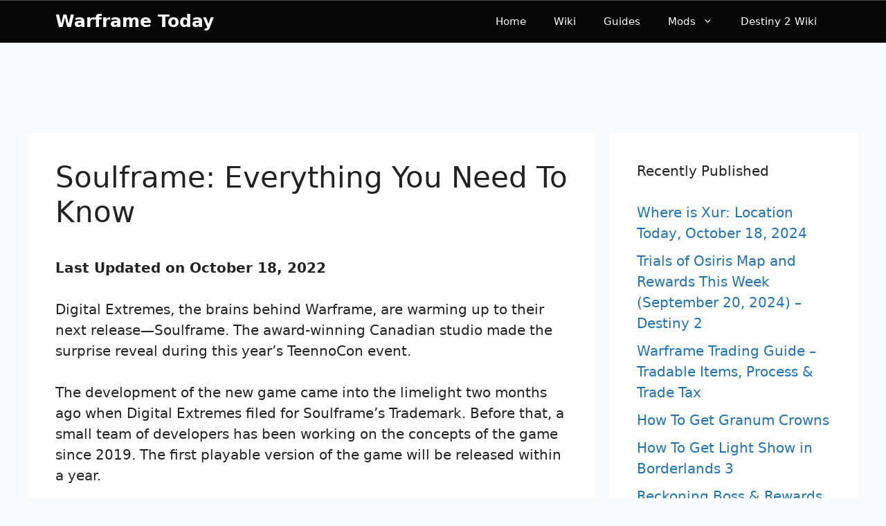

--- FILE ---
content_type: text/plain; charset=utf-8
request_url: https://ads.adthrive.com/http-api/cv2
body_size: 4339
content:
{"om":["07qjzu81","0av741zl","0iyi1awv","0n298o4ku5r","0sm4lr19","1","1011_302_56233491","1011_302_56924394","1011_302_57035255","1011_302_57050958","1011_74_18364062","1028_8728253","1028_8739738","1028_8744530","10310289136970_462792978","10ua7afe","11142692","11509227","1185:1610326625","1185:1610326628","1185:1610326728","11896988","12010084","12010088","12184310","124843_10","124844_24","124848_8","13mvd7kb","1453468","1610326628","1610326728","17_23391296","17_23391302","17_24696320","17_24766946","17_24794114","17_24794122","17_24794123","1891/84814","1blmvu4v","1dynz4oo","1f6qgk36","1fwexd7i","1ktgrre1","1wwvmrwd","202430_200_EAAYACogtYltKBzKKHu7tAsMK.YhnNUUanUuxFU5V4rbhwKBIsMyBLNoHQo_","206_262592","2132:42375967","2132:45327625","2132:46038653","2132:46039513","2132:46039897","2132:46039901","2132:46341974","2179:578606630524081767","2249:553779915","2249:664731943","2249:671934324","2249:680357375","226226131","2307:00xbjwwl","2307:0sm4lr19","2307:3xc8n4lf","2307:4etfwvf1","2307:4ticzzkv","2307:8orkh93v","2307:9925w9vu","2307:9krcxphu","2307:9nex8xyd","2307:9u333cz4","2307:at2pj4cu","2307:c2fv14pu","2307:c9os9ajg","2307:cuudl2xr","2307:ddr52z0n","2307:f3tdw9f3","2307:fpbj0p83","2307:fqeh4hao","2307:g2ozgyf2","2307:h60hzvcs","2307:hfqgqvcv","2307:j1lywpow","2307:khogx1r1","2307:lp37a2wq","2307:nmuzeaa7","2307:nx0p7cuj","2307:o8icj9qr","2307:ox2tly0t","2307:rnvjtx7r","2307:rz1kxzaf","2307:s4s41bit","2307:tdv4kmro","2307:tty470r7","2307:v7rcakhx","2307:v958nz4c","2307:xc88kxs9","2307:xv2pxoj4","2307:zjn6yvkc","23786257","23t9uf9c","2409_25495_176_CR52092921","2409_25495_176_CR52092923","2409_25495_176_CR52178316","2409_25495_176_CR52178317","24598434","24655280","248492119","25_0cpicd1q","25_0l51bbpm","25_53v6aquw","25_cd40m5wq","25_lc408s2k","25_oz31jrd0","25_ti0s3bz3","25_utberk8n","25_yi6qlg3p","262592","2662_200562_8172741","2676:87046900","2715_9888_262592","2760:176_CR52092921","2760:176_CR52092923","2760:176_CR52175339","2760:176_CR52178316","2760:176_CR52186411","2760:176_CR52186412","28zq94vu","29414696","2974:8166422","2974:8168476","2974:8168581","2hdl0sv1","2mokbgft","2y1pqlvu","308_125203_20","308_125204_13","33156907","33347569","33419345","33419362","33441716","33605623","34182009","34534177","3490:CR52092921","3490:CR52178317","35715073","3646_185414_T26335189","3646_185414_T26509255","3658_104709_2gukmcyp","3658_104709_c9os9ajg","3658_136236_9jse9oga","3658_15032_3xc8n4lf","3658_15049_o15rnfuc","3658_15078_cuudl2xr","3658_15106_u4atmpu4","3658_184142_T26068409","3658_184142_T26517624","3658_184142_T26520074","3658_203382_o8icj9qr","3658_22070_t2ap448c","3658_22895_rz1kxzaf","3658_67113_3kp5kuh1","3658_67113_77gj3an4","3658_94241_m9fitbpn","381513943572","3822:24417995","38557829","38557850","39303318","3irzr1uu","3v2n6fcp","3xc8n4lf","409_216386","409_226342","409_227223","43919985","43a7ptxe","458901553568","46019081","46038653","485027845327","48514645","48514662","48514685","48574716","48673577","48700636","49123012","4947806","4e298tfwvf1","4etfwvf1","4t298iczzkv","4ticzzkv","50262962","5126511933","51701738","53v6aquw","54269132","549410","549423","5504:203918","5510:echvksei","5510:quk7w53j","5510:u4atmpu4","5563_66529_OADD2.7353040902705_1EI6JL1KCNZJQTKTNU","5563_66529_OADD2.7353083169082_14CHQFJEGBEH1W68BV","55651486","557_409_220343","557_409_220344","557_409_220363","557_409_226354","558_93_4ticzzkv","558_93_bsgbu9lt","558_93_deyq2yw3","559992","560_74_18268075","56384015","564549740","56635908","5670:8168581","5670:8172741","5726507811","576777115309199355","5826500885","5buwzcy2","5iujftaz","5s8wi8hf","60157585","6026507537","6026548283","60485583","60638194","60f5a06w","61210719","6126563651","618576351","618653722","618876699","618980679","61900466","619089559","61916211","61916223","61916225","61916229","61932920","61932925","62187798","6226507991","6226518549","6226527055","62548257","627227759","627309156","627309159","627506494","628015148","628086965","628153053","628222860","628223277","628359076","628360579","628360582","628444259","628444262","628444433","628444439","628456310","628456382","628622172","628622241","628622244","628622247","628622250","628683371","628687043","628687157","628687460","628687463","628803013","628841673","629007394","629009180","629167998","629168001","629168010","629168565","629171196","629171202","63077363","630928655","63093165","63166899","632096508","6365_61796_742174851279","6547_67916_2hYuxP6DP6nOlBP1uxFK","6547_67916_Gx7fnIn7aRi2NhK6GjRM","6547_67916_Ww6wCQA009KSD9VlIx9c","6547_67916_Z7vmuj3hd3uog0DlD074","6547_67916_iT5DfVcWNzJlNr257vMx","6547_67916_jSkkOHBUm04rdRBx9BVA","659713728691","673375558002","680597458938","680_99480_700109379","680_99480_700109389","680_99480_700109391","683738007","683738706","684492634","684493019","690_99485_1610326628","690_99485_1610326728","694906156","694912939","695899651","697622320","697876986","6mrds7pc","6tj9m7jw","700109379","700109391","702397981","702423494","705115233","705115263","705115332","705115442","705115523","705116521","705119942","705127202","709258002","709258004","709654809","70_79096186","729093761214","7354_138543_85445160","7354_138543_85445183","7354_138543_85808988","7354_138543_85809016","74243_74_18364017","74243_74_18364062","74243_74_18364087","74243_74_18364134","74wv3qdx","77298gj3an4","77gj3an4","794699395351","7969_149355_42072323","7969_149355_45999649","7969_149355_46039897","79yrb2xv","7imiw6gw","7ok1o7xx","7qevw67b","7siwzlwt","8160967","8168539","8172734","8172741","8193073","8193076","8193078","8341_230731_587183202622605216","8b5u826e","8cq33uu4","8o298rkh93v","8oadj1fy","8orkh93v","9057/0328842c8f1d017570ede5c97267f40d","9057/0da634e56b4dee1eb149a27fcef83898","9057/211d1f0fa71d1a58cabee51f2180e38f","97_8193073","97_8193078","9855/af4ceed1df2e72a9c1d01fc10459a8a9","9925w9vu","9cjkvhqm","9k298rcxphu","9krcxphu","9n8lamyh","9nex8xyd","9qentkjb","9rqgwgyb","9u333cz4","9vtd24w4","NplsJAxRH1w","a2uqytjp","a3ts2hcp","a8beztgq","ad6783io","any8tm7f","b57avtlx","b5idbd4d","bd5xg6f6","bgyg2jg7","bp92pr36","bsgbu9lt","c0mw623r","c1hsjx06","c3dhicuk","c7z0h277","c9os9ajg","cd40m5wq","ce17a6ey","cr-2azmi2ttuatj","cr-6ovjht2eu9vd","cr-6ovjht2euatj","cr-6ovjht2eubwe","cr-6ovjht2eubxe","cr-aaw20e1rubwj","cr-aaw20e1subwj","cr-aawz2m5xubwj","cr-fobbsjflu9vd","cr-g7ywwk2qvft","cr-ghun4f53ubwe","cr-i8jju6ieu9vd","cr-ttwa4882uatj","cr-ttwa4882ubwe","cr-wzt6eo5fu9vd","cr-ztkcpa6gu9vd","cu298udl2xr","d7jlfyzd","da4ry5vp","daw00eve","dcahxe7s","ddr52z0n","dsugp5th","e406ilcq","eal0nev6","extremereach_creative_76559239","f0u03q6w","f3tdw9f3","f8e4ig0n","f9zmsi7x","fjp0ceax","fpbj0p83","fybdgtuw","g29thswx","g2ozgyf2","g4iapksj","g4kw4fir","g5egxitt","gjwam5dw","h8ua5z2p","hpu5wpf9","i2aglcoy","i3k169kv","ic7fhmq6","j1lywpow","j7i7slyr","js8e452g","jsy1a3jk","jzqxffb2","k2xfz54q","k8b2vse7","knoebx5v","kr0kykef","ksrdc5dk","lasd4xof","ldsdwhka","lhgwl31z","ll77hviy","ln2987h8v9d","ln7h8v9d","lp37a2wq","ltkghqf5","lxlnailk","m9fitbpn","muaxvglt","muvxy961","n2rcz3xr","n4mlvfy3","na2pno8k","nmm1c7f0","nr2985arrhc","nr5arrhc","ns92t3ad","nx0p7cuj","o15rnfuc","o2s05iig","o8icj9qr","oj70mowv","omlkxvu8","op9gtamy","pi6u4hm4","piwneqqj","pl298th4l1a","plth4l1a","pm9dmfkk","ppn03peq","pss7la4z","pvgx7ymi","q9plh3qd","qg57485n","qt09ii59","quk7w53j","rnvjtx7r","rqclf33d","rz1kxzaf","rz2981kxzaf","s37ll62x","s4s41bit","s887ofe1","swrc8z6b","t2ap448c","t34l2d9w","t73gfjqn","td8zomk2","ti0s3bz3","tia9w8zp","tx60rowt","u1jb75sm","u2x4z0j8","u30fsj32","ubjltf5y","v5w56b83","v705kko8","v9jlapns","vdcb5d4i","vdpy7l2e","ve59bb3u","vfnvolw4","w15c67ad","w1ws81sy","w82ynfkl","wih2rdv3","wix9gxm5","wxfnrapl","x420t9me","xson3pvm","xtxa8s2d","xv2pxoj4","y141rtv6","y47904lt","yi6qlg3p","yq5t5meg","zg3scue8","zqs7z6cq","zs3aw5p8","zw6jpag6","zwzjgvpw","7979132","7979135"],"pmp":[],"adomains":["123notices.com","1md.org","about.bugmd.com","acelauncher.com","adameve.com","akusoli.com","allyspin.com","askanexpertonline.com","atomapplications.com","bassbet.com","betsson.gr","biz-zone.co","bizreach.jp","braverx.com","bubbleroom.se","bugmd.com","buydrcleanspray.com","byrna.com","capitaloneshopping.com","clarifion.com","combatironapparel.com","controlcase.com","convertwithwave.com","cotosen.com","countingmypennies.com","cratedb.com","croisieurope.be","cs.money","dallasnews.com","definition.org","derila-ergo.com","dhgate.com","dhs.gov","displate.com","easyprint.app","easyrecipefinder.co","ebook1g.peptidesciences.com","fabpop.net","familynow.club","filejomkt.run","fla-keys.com","folkaly.com","g123.jp","gameswaka.com","getbugmd.com","getconsumerchoice.com","getcubbie.com","gowavebrowser.co","gowdr.com","gransino.com","grosvenorcasinos.com","guard.io","hero-wars.com","holts.com","instantbuzz.net","itsmanual.com","jackpotcitycasino.com","justanswer.com","justanswer.es","la-date.com","lightinthebox.com","liverrenew.com","local.com","lovehoney.com","lulutox.com","lymphsystemsupport.com","manualsdirectory.org","meccabingo.com","medimops.de","mensdrivingforce.com","millioner.com","miniretornaveis.com","mobiplus.me","myiq.com","national-lottery.co.uk","naturalhealthreports.net","nbliver360.com","nikke-global.com","nordicspirit.co.uk","nuubu.com","onlinemanualspdf.co","original-play.com","outliermodel.com","paperela.com","paradisestays.site","parasiterelief.com","peta.org","photoshelter.com","plannedparenthood.org","playvod-za.com","printeasilyapp.com","printwithwave.com","profitor.com","quicklearnx.com","quickrecipehub.com","rakuten-sec.co.jp","rangeusa.com","refinancegold.com","robocat.com","royalcaribbean.com","saba.com.mx","shift.com","simple.life","spinbara.com","systeme.io","taboola.com","tackenberg.de","temu.com","tenfactorialrocks.com","theoceanac.com","topaipick.com","totaladblock.com","usconcealedcarry.com","vagisil.com","vegashero.com","vegogarden.com","veryfast.io","viewmanuals.com","viewrecipe.net","votervoice.net","vuse.com","wavebrowser.co","wavebrowserpro.com","weareplannedparenthood.org","xiaflex.com","yourchamilia.com"]}